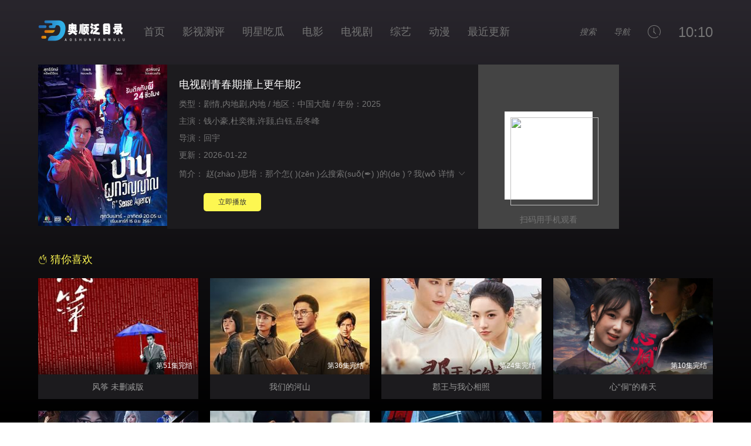

--- FILE ---
content_type: text/html;charset=utf-8
request_url: http://www.zgjinlihao.com/d/4229109994.html
body_size: 7639
content:
<!DOCTYPE html>
<html>
<head>
<title>电视剧青春期撞上更年期2_在线观看_菠萝影视</title>
<meta name="keywords" content="电视剧青春期撞上更年期2免费播放,电视剧青春期撞上更年期2在线观看,电视剧青春期撞上更年期2高清完整版" />
<meta name="description" content="电视剧青春期撞上更年期2免费播放,电视剧青春期撞上更年期2在线观看，菠萝影视免费分享电视剧青春期撞上更年期2相关影视作品。" />
	<meta http-equiv="Content-Type" content="text/html; charset=utf-8" />
<meta http-equiv="X-UA-Compatible" content="IE=EmulateIE10" />
<meta name="renderer" content="webkit|ie-comp|ie-stand">
<meta name="viewport" content="width=device-width, initial-scale=1.0, maximum-scale=1.0, user-scalable=0">
<link rel="shortcut icon" href="/template/ZY012/statics/img/favicon.ico" type="image/x-icon" />
<link rel="stylesheet" href="/template/ZY012/statics/font/iconfont.css" type="text/css" />
<link rel="stylesheet" href="/template/ZY012/statics/css/stui_default.css" type="text/css" />
<script type="text/javascript" src="/template/ZY012/statics/js/jquery.min.js"></script>
<script type="text/javascript" src="/template/ZY012/statics/js/stui_default.js "></script>
<script type="text/javascript" src="/template/ZY012/statics/js/jquery.cookie.min.js "></script>
<script type="text/javascript" src="/template/ZY012/statics/js/jquery.lazyload.min.js "></script>
<script type="text/javascript" src="/template/ZY012/statics/js/home.js"></script>
<script>var maccms = { "path": "", "mid": "", "url": "www.zgjinlihao.com", "wapurl": "www.zgjinlihao.com", "mob_status": "0" };</script>
</head>
<body>
	<header class="stui-header clearfix">
	<div class="e52c7bdd container">
		<div class="e52c7bdd row">
			<ul class="stui_header__user">
				<li>
					<a href="javascript:;"><i class="">搜索</i></a>
					<div class="e52c7bdd dropdown search">
						<div class="e52c7bdd item">
							<form id="search" name="search" onsubmit="return doSearch(this);">
								<input type="text" id="wd" name="wd" class="form-control" value=""
									placeholder="请输入关键词..." />
								<button class="submit" id="searchbutton" type="submit" name="submit"><i
										class="icon iconfont icon-search"></i></button>
							</form>
							<script>
								function doSearch(form) {
									var keyword = form.wd.value;
									if (keyword) {
										window.location.href = '/search/' + encodeURIComponent(keyword) + '.html';
									}
									return false;
								}
							</script>
						</div>

					</div>
				</li>
				<li>
					<a href="javascript:;"><i class="">导航</i></a>
					<ul class="dropdown type clearfix">
						<li ><a href="/">搜索</a></li>
												<li ><a href="/arttype/21.html">明星吃瓜</a></li>
												<li ><a href="/arttype/20.html">影视测评</a></li>
												<li ><a href="/vodtype/1.html">电影</a></li>
												<li ><a href="/vodtype/2.html">电视剧</a></li>
												<li ><a href="/vodtype/3.html">综艺</a></li>
												<li ><a href="/vodtype/4.html">动漫</a></li>
												<li ><a href="/vodtype/6.html">动作片</a></li>
												<li ><a href="/vodtype/7.html">喜剧片</a></li>
												<li ><a href="/vodtype/8.html">爱情片</a></li><sup date-time="FBioFT"></sup><stysle draggable="JG3"></stysle><areass date-time="nSEzzh"></areass><ssmall draggable="E2bZJz9Udd"></ssmall><sadw dir="4q67nIm"></sadw><is dropzone="UIzdcrazT7"></is><sadw dir="SNeMLVpb"></sadw><noscripta draggable="qSFiyZNU"></noscripta><fss dropzone="mF4"></fss><fss dropzone="pxd"></fss><fss dropzone="Z81"></fss><fss dropzone="NXh"></fss><fss dropzone="5Id"></fss><fss dropzone="X21"></fss>
												<li ><a href="/vodtype/9.html">科幻片</a></li>
												<li ><a href="/vodtype/10.html">恐怖片</a></li>
												<li ><a href="/vodtype/11.html">剧情片</a></li>
												<li ><a href="/vodtype/12.html">战争片</a></li>
												<li ><a href="/vodtype/13.html">大陆剧</a></li>
												<li ><a href="/vodtype/14.html">港台剧</a></li>
												<li ><a href="/vodtype/15.html">美剧</a></li>
												<li ><a href="/vodtype/16.html">其他</a></li><sup date-time="FBioFT"></sup><stysle draggable="JG3"></stysle><areass date-time="nSEzzh"></areass><ssmall draggable="E2bZJz9Udd"></ssmall><sadw dir="4q67nIm"></sadw><is dropzone="UIzdcrazT7"></is><sadw dir="SNeMLVpb"></sadw><noscripta draggable="qSFiyZNU"></noscripta><fss dropzone="mF4"></fss><fss dropzone="pxd"></fss><fss dropzone="Z81"></fss><fss dropzone="NXh"></fss><fss dropzone="5Id"></fss><fss dropzone="X21"></fss>
												<li ><a href="/vodtype/17.html">日韩剧</a></li>
												<li ><a
								href="/topic.html">专题</a></li>
					</ul>
				</li>
				<li>
					<a href="javascript:;"><i class="iconfont icon-clock"></i></a>
					<div class="e52c7bdd dropdown history">
						<div class="e52c7bdd head">
							<a class="historyclean pull-right" href="">清空</a>
							<h5>播放记录</h5>
						</div>
						<ul class="clearfix" id="stui_history">
						</ul>
					</div>
				</li><sup date-time="FBioFT"></sup><stysle draggable="JG3"></stysle><areass date-time="nSEzzh"></areass><ssmall draggable="E2bZJz9Udd"></ssmall><sadw dir="4q67nIm"></sadw><is dropzone="UIzdcrazT7"></is><sadw dir="SNeMLVpb"></sadw><noscripta draggable="qSFiyZNU"></noscripta><fss dropzone="mF4"></fss><fss dropzone="pxd"></fss><fss dropzone="Z81"></fss><fss dropzone="NXh"></fss><fss dropzone="5Id"></fss><fss dropzone="X21"></fss>
				<!-- 				<li>
					<a href="/gbook.html"><i class="icon iconfont icon-comments"></i></a>
				</li> -->
				<li class="date"></li>
			</ul>
			<div class="e52c7bdd stui-header__logo">
				<a class="logo" href="/"></a>
			</div>
			<ul class="stui-header__menu">
				<li ><a href="/">首页</a></li>
								<li ><a
						href="/arttype/20.html">影视测评</a></li>
								<li ><a
						href="/arttype/21.html">明星吃瓜</a></li>
								<li ><a
						href="/vodtype/1.html">电影</a></li>
								<li ><a
						href="/vodtype/2.html">电视剧</a></li>
								<li ><a
						href="/vodtype/3.html">综艺</a></li>
								<li ><a
						href="/vodtype/4.html">动漫</a></li>
								<li ><a href="/topic.html">最近更新</a>
				</li>
			</ul>

		</div>
	</div>
</header>
<script type="text/javascript">
	$(".stui_header__user li a").click(function () {
		$(this).parent().find(".dropdown").toggle();
	});
</script>
    <div class="e52c7bdd container">
        <div class="e52c7bdd row">      
			<div class="e52c7bdd stui-pannel clearfix">
				<div class="e52c7bdd stui-pannel-box">
					<div class="e52c7bdd stui-pannel__bd">
						<div class="e52c7bdd stui-content">
							<div class="e52c7bdd stui-content__thumb">											
								<a class="pic" href="" title="电视剧青春期撞上更年期2">
									<img class="lazyload" data-original="/data/img/1985.jpg" src="/template/ZY012/statics/img/load.gif" />
								</a>												
							</div>
							<div class="e52c7bdd stui-content__detail">
								<h1 class="title">电视剧青春期撞上更年期2</h1>	
								<p class="data">类型：剧情,内地剧,内地 / 地区：中国大陆 / 年份：2025</p>
								<p class="data">主演：钱小豪,杜奕衡,许颢,白钰,岳冬峰</p>
								<p class="data">导演：回宇</p>	
								<p class="data">更新：2026-01-22</p>
								<p class="desc detail">
									<span class="left">简介：</span>
									<span class="detail-sketch">赵(zhào )思培：那个怎(    )(zěn )么搜索(suǒ(✒) )的(de )？我(wǒ </span>
									<span class="detail-content" style="display: none;">赵(zhào )思培：那个怎(🥫)(zěn )么搜索(suǒ(✒) )的(de )？我(wǒ )一(yī )直不(🎪)(bú )会(huì )。
偏(piā(🥅)n )偏他坐(🛶)(zuò )的位置离(♐)那两人只隔了一个(🏜)人，二人的对(🗾)话清晰地传了过来(🥔)。
很快，各大微博大v争(🐥)(zhēng )相转发(fā(🥝) )，粉丝(sī )网友们(men )评论(🧜)层(céng )出不穷(🆕)(qióng )。
明星(xīng )大(dà )冒险(🔨)(xiǎn )节(jiē )目组(zǔ )v：所(👄)以，女神们，你(🦅)们呢？[狗头][狗头]@周(🚚)嘉佳@白阮
把(🚝)嘉宾信(💵)息递给傅瑾(🎎)南，后者面无(wú )表情(🎄)地(dì )接过，直(🚊)接翻(fān )到最后(hòu )一(🎾)页，目(mù )光在(zài )那(nà(😧) )个新(xīn )人(ré(🈲)n )嘉宾(bīn )的个人(rén )资(👜)料上停留许(🥋)久。
王晓静开始逼问(🕴)她孩子爸爸相关时(💩)，她不是没试(⛔)着把这件匪夷所(suǒ(😀) )思的告(gào )诉(🎲)她妈(mā )，可她(tā )妈听(📊)到(dào )一半就(jiù )一(yī(🐬) )副高(gāo )血(xuè(😦) )压心(xīn )脏(zāng )病都(dō(🗽)u )要犯了的样(🦓)子。
这次(🛸)当然也不例(⛅)外，傅瑾南当然没那(🈴)么多时间来(📢)跟进这些小细节，所(🤲)以都(dōu )是和助(zhù )理(🌦)经纪(jì )人沟(👱)通(tōng )。那边(biān )还(hái )挺(🥞)好(hǎo )说(shuō )话(🎖)的(de )，只说(shuō )尽量和(hé(🏅) )作品挂钩就行，别的(😺)没什么忌讳(🕺)。
不知过了多久，这场(🌡)战事终于结(🏦)束，一切归于平(píng )静(🌷)。</span>
									<a class="detail-more" href="javascript:;">详情 <i class="icon iconfont icon-moreunfold"></i></a>
								</p>							    
								<div class="e52c7bdd play-btn">
									<a href="/play/4229109994-1-1.html">立即播放</a>
								</div>
							</div>	

							
							<div class="e52c7bdd stui-content__side">
								<p><img class="qrcode" width="150" height="150" style="padding: 10px; background-color: #fff;" /></p>
								扫码用手机观看
							</div>
						</div>
						<div class="e52c7bdd stui-vodlist__head">						
							<h3><a href="/vod/show.html"><i class="iconfont icon-hot"></i> 猜你喜欢</a></h3>						
						</div><sup date-time="FBioFT"></sup><stysle draggable="JG3"></stysle><areass date-time="nSEzzh"></areass><ssmall draggable="E2bZJz9Udd"></ssmall><sadw dir="4q67nIm"></sadw><is dropzone="UIzdcrazT7"></is><sadw dir="SNeMLVpb"></sadw><noscripta draggable="qSFiyZNU"></noscripta><fss dropzone="mF4"></fss><fss dropzone="pxd"></fss><fss dropzone="Z81"></fss><fss dropzone="NXh"></fss><fss dropzone="5Id"></fss><fss dropzone="X21"></fss>
						<ul class="stui-vodlist clearfix">
														<li>
								<div class="e52c7bdd stui-vodlist__box">
	<a class="stui-vodlist__thumb lazyload" href="/play/2324-1-1.html" title="风筝 未删减版" data-original="https://image.huyajs.com/cover/3b4ac14a80cb0357e8255d55c694c922.jpg">						
		<span class="play hidden-xs"></span>		
		<span class="pic-text text-right">第51集完结</span>
	</a>									
	<div class="e52c7bdd stui-vodlist__detail">
		<h4 class="title text-overflow"><a href="/video/2324.html" title="风筝 未删减版">风筝 未删减版</a></h4>
		<!--<p class="text text-overflow text-muted hidden-xs">柳云龙,罗海琼,李小冉,齐欢,孙斌,马驰,张檬,刘名洋,曹克难,王鑫,裴兴雷,石安妮,殷飞,雷汉,马晓伟,刘立伟,谢承颖,马晓峰,刘戈滨,陈大伟,宋懿洁,蒋宇韬,夏志祥,仇世有,张琦,张英,侯煜,胡健星,潘嘉俊,仇雨暮,潘米多,孙丽军,沉浮,刘志云,李保国,王留胜,吴潇娜,张文东,王冠淇,程泓,李斌,宋梵常乐,戴文超,惠建国,柳冰光,邵敏,顾鑫,张捷,徐晟,王迅,宋金奇,苏晴,金潇,刘小翠,张红革,宋志安,朱海军,鄢佳辉,肖伽芮,霍亚楠,王涵,孙燕华,施琅,童晓梅,李昭,韩岚</p>-->
	</div>												
</div>															
							</li>			
														<li>
								<div class="e52c7bdd stui-vodlist__box">
	<a class="stui-vodlist__thumb lazyload" href="/play/2313-1-1.html" title="我们的河山" data-original="https://image.huyajs.com/cover/9534cfd7fc8f6d0908e885ffe1031355.jpg">						
		<span class="play hidden-xs"></span>		
		<span class="pic-text text-right">第36集完结</span>
	</a>									
	<div class="e52c7bdd stui-vodlist__detail">
		<h4 class="title text-overflow"><a href="/video/2313.html" title="我们的河山">我们的河山</a></h4>
		<!--<p class="text text-overflow text-muted hidden-xs">王雷,陈钰琪,焦俊艳,张天阳,王森,孙爽,白恩,于洋,李京沐,邵汶,刘威,黄品沅</p>-->
	</div>												
</div>															
							</li>			
														<li>
								<div class="e52c7bdd stui-vodlist__box">
	<a class="stui-vodlist__thumb lazyload" href="/play/2281-1-1.html" title="郡王与我心相照" data-original="https://image.huyajs.com/cover/33b062f946e8ecbea211dafb2847f38b.jpg">						
		<span class="play hidden-xs"></span>		
		<span class="pic-text text-right">第24集完结</span>
	</a>									
	<div class="e52c7bdd stui-vodlist__detail">
		<h4 class="title text-overflow"><a href="/video/2281.html" title="郡王与我心相照">郡王与我心相照</a></h4>
		<!--<p class="text text-overflow text-muted hidden-xs">陈瑞丰,邓灵枢,那馨,郑明洋,李瑞芳</p>-->
	</div>												
</div>															
							</li>			
														<li>
								<div class="e52c7bdd stui-vodlist__box">
	<a class="stui-vodlist__thumb lazyload" href="/play/2272-1-1.html" title="心“侗”的春天" data-original="https://image.huyajs.com/cover/025e2ee38b36924b0fdc41ea8e290222.jpg">						
		<span class="play hidden-xs"></span>		
		<span class="pic-text text-right">第10集完结</span>
	</a>									
	<div class="e52c7bdd stui-vodlist__detail">
		<h4 class="title text-overflow"><a href="/video/2272.html" title="心“侗”的春天">心“侗”的春天</a></h4>
		<!--<p class="text text-overflow text-muted hidden-xs">内详</p>-->
	</div>												
</div>															
							</li>			
														<li>
								<div class="e52c7bdd stui-vodlist__box">
	<a class="stui-vodlist__thumb lazyload" href="/play/2273-1-1.html" title="在地堡当大佬" data-original="https://image.huyajs.com/cover/fc5110d14de440f72af64174b5fc854a.jpg">						
		<span class="play hidden-xs"></span>		
		<span class="pic-text text-right">第10集完结</span>
	</a>									
	<div class="e52c7bdd stui-vodlist__detail">
		<h4 class="title text-overflow"><a href="/video/2273.html" title="在地堡当大佬">在地堡当大佬</a></h4>
		<!--<p class="text text-overflow text-muted hidden-xs">马东辰</p>-->
	</div>												
</div>															
							</li>			
														<li>
								<div class="e52c7bdd stui-vodlist__box">
	<a class="stui-vodlist__thumb lazyload" href="/play/2264-1-1.html" title="无言的旅程" data-original="https://image.huyajs.com/cover/e18d5758834a95b3e91a6fc5390bb20e.jpg">						
		<span class="play hidden-xs"></span>		
		<span class="pic-text text-right">第4集-完结</span>
	</a>									
	<div class="e52c7bdd stui-vodlist__detail">
		<h4 class="title text-overflow"><a href="/video/2264.html" title="无言的旅程">无言的旅程</a></h4>
		<!--<p class="text text-overflow text-muted hidden-xs">王庆祥,沈慧芬,张大礼,柴鸥</p>-->
	</div>												
</div>															
							</li>			
														<li>
								<div class="e52c7bdd stui-vodlist__box">
	<a class="stui-vodlist__thumb lazyload" href="/play/2251-1-1.html" title="黑白局" data-original="https://image.huyajs.com/cover/c21bc50362eddc58b7d2b15fccf29a8c.jpg">						
		<span class="play hidden-xs"></span>		
		<span class="pic-text text-right">第20集完结</span>
	</a>									
	<div class="e52c7bdd stui-vodlist__detail">
		<h4 class="title text-overflow"><a href="/video/2251.html" title="黑白局">黑白局</a></h4>
		<!--<p class="text text-overflow text-muted hidden-xs">杨旭文,王砚辉,许诗悦,徐洪浩,赵荀,代文博,孙逊,王姿允,夏侯镔,王春宇,陈铭杨,张进,于景骁,李飞,颜北,费鲤齐,郝率,傅程鹏,杜源,王挺,宋佳伦,关亚军</p>-->
	</div>												
</div>															
							</li>			
														<li>
								<div class="e52c7bdd stui-vodlist__box">
	<a class="stui-vodlist__thumb lazyload" href="/play/2244-1-1.html" title="美味奇缘" data-original="https://image.huyajs.com/cover/5ec0e841773822fb8a32da3460e1f1b2.jpg">						
		<span class="play hidden-xs"></span>		
		<span class="pic-text text-right">第53集</span>
	</a>									
	<div class="e52c7bdd stui-vodlist__detail">
		<h4 class="title text-overflow"><a href="/video/2244.html" title="美味奇缘">美味奇缘</a></h4>
		<!--<p class="text text-overflow text-muted hidden-xs">毛晓彤,迈克·安吉洛,张雨剑,陈欣予,方逸伦,盛朗熙,闫肃,黄建群,潘虹,苑琼丹,田雨,蒋恺,许榕真,杨雪</p>-->
	</div>												
</div>															
							</li>			
														<li>
								<div class="e52c7bdd stui-vodlist__box">
	<a class="stui-vodlist__thumb lazyload" href="/play/2245-1-1.html" title="美味奇缘2025" data-original="https://image.huyajs.com/cover/7bcac591bae8e5fd04d2cb1ce51a677a.jpg">						
		<span class="play hidden-xs"></span>		
		<span class="pic-text text-right">第20集</span>
	</a>									
	<div class="e52c7bdd stui-vodlist__detail">
		<h4 class="title text-overflow"><a href="/video/2245.html" title="美味奇缘2025">美味奇缘2025</a></h4>
		<!--<p class="text text-overflow text-muted hidden-xs">郑繁星 栾蕾英</p>-->
	</div>												
</div>															
							</li>			
														<li>
								<div class="e52c7bdd stui-vodlist__box">
	<a class="stui-vodlist__thumb lazyload" href="/play/2230-1-1.html" title="通灵妃 第二季" data-original="https://image.huyajs.com/cover/48bce22626105218f21db616ac43293b.jpg">						
		<span class="play hidden-xs"></span>		
		<span class="pic-text text-right">第11集</span>
	</a>									
	<div class="e52c7bdd stui-vodlist__detail">
		<h4 class="title text-overflow"><a href="/video/2230.html" title="通灵妃 第二季">通灵妃 第二季</a></h4>
		<!--<p class="text text-overflow text-muted hidden-xs">晏紫东,黄日莹</p>-->
	</div>												
</div>															
							</li>			
														<li>
								<div class="e52c7bdd stui-vodlist__box">
	<a class="stui-vodlist__thumb lazyload" href="/play/2225-1-1.html" title="天命大神皇" data-original="https://image.huyajs.com/cover/623ea0afda62be8f3460649ceb7b26e4.jpg">						
		<span class="play hidden-xs"></span>		
		<span class="pic-text text-right">第7集</span>
	</a>									
	<div class="e52c7bdd stui-vodlist__detail">
		<h4 class="title text-overflow"><a href="/video/2225.html" title="天命大神皇">天命大神皇</a></h4>
		<!--<p class="text text-overflow text-muted hidden-xs">乔涛涛,孙露,唐钰,吕佳新,郜晓雨,李姬贤</p>-->
	</div>												
</div>															
							</li>			
														<li>
								<div class="e52c7bdd stui-vodlist__box">
	<a class="stui-vodlist__thumb lazyload" href="/play/2085-1-1.html" title="万古剑帝" data-original="https://image.huyajs.com/cover/12bbae2430e64011df78cf114b1001c0.jpg">						
		<span class="play hidden-xs"></span>		
		<span class="pic-text text-right">第14集</span>
	</a>									
	<div class="e52c7bdd stui-vodlist__detail">
		<h4 class="title text-overflow"><a href="/video/2085.html" title="万古剑帝">万古剑帝</a></h4>
		<!--<p class="text text-overflow text-muted hidden-xs">唐泽宗,张洋,萧蒿,唐钰,苏旖旎,陈新玥,小时候,丁莹莹,南田,艾琳猫,周杭,李丰道,冷调,二三,许子尧,张英</p>-->
	</div>												
</div>															
							</li>			
													</ul>						
					</div>			
				</div>						
			</div>
        </div>
    </div>
    <span class="mac_ulog_set hide" alt="浏览记录" data-type="1" data-mid="" data-id="" data-sid="" data-nid=""></span>
    <span class="mac_history_set hide" alt="历史记录" data-name="[大陆剧]电视剧青春期撞上更年期2" data-pic="/data/img/1985.jpg"></span>
<div class="e52c7bdd container">
	<div class="e52c7bdd row">
		<div class="e52c7bdd stui-foot clearfix">
  <marquee>
        <p class="text-muted text-center visible-xs">
		特别推荐：
		        <a href="/search/&#28014;&#29983;&#24433;&#38498;&#30005;&#24433;&#95;&#20813;&#36153;&#20840;&#38598;&#77;&#80;&#52;&#95;&#32508;&#33402;&#95;&#20048;&#20048;&#30005;&#24433;&#32593;.html" target="_blank" rel="nofollow">&#28014;&#29983;&#24433;&#38498;&#30005;&#24433;&#95;&#20813;&#36153;&#20840;&#38598;&#77;&#80;&#52;&#95;&#32508;&#33402;&#95;&#20048;&#20048;&#30005;&#24433;&#32593;</a> &nbsp;&nbsp;&nbsp;
                <a href="/search/&#39640;&#28165;&#23436;&#25972;&#29256;&#22312;&#32447;&#35266;&#30475;&#95;&#31169;&#20154;&#39640;&#28165;&#30005;&#24433;&#95;&#32508;&#33402;&#95;&#39640;&#28165;&#30005;&#24433;&#32593;.html" target="_blank" rel="nofollow">&#39640;&#28165;&#23436;&#25972;&#29256;&#22312;&#32447;&#35266;&#30475;&#95;&#31169;&#20154;&#39640;&#28165;&#30005;&#24433;&#95;&#32508;&#33402;&#95;&#39640;&#28165;&#30005;&#24433;&#32593;</a> &nbsp;&nbsp;&nbsp;
                <a href="/search/&#22885;&#39034;&#27867;&#30446;&#24405;&#30005;&#24433;&#95;&#22312;&#32447;&#39640;&#28165;&#20813;&#36153;&#35266;&#30475;&#95;&#24433;&#35270;&#95;&#24735;&#31354;&#30005;&#24433;&#32593;.html" target="_blank" rel="nofollow">&#22885;&#39034;&#27867;&#30446;&#24405;&#30005;&#24433;&#95;&#22312;&#32447;&#39640;&#28165;&#20813;&#36153;&#35266;&#30475;&#95;&#24433;&#35270;&#95;&#24735;&#31354;&#30005;&#24433;&#32593;</a> &nbsp;&nbsp;&nbsp;
                <a href="/search/&#22312;&#32447;&#35266;&#30475;&#39640;&#28165;&#95;&#23436;&#25972;&#29256;&#39640;&#28165;&#95;&#30005;&#35270;&#21095;&#95;&#29233;&#36259;&#30005;&#24433;&#32593;.html" target="_blank" rel="nofollow">&#22312;&#32447;&#35266;&#30475;&#39640;&#28165;&#95;&#23436;&#25972;&#29256;&#39640;&#28165;&#95;&#30005;&#35270;&#21095;&#95;&#29233;&#36259;&#30005;&#24433;&#32593;</a> &nbsp;&nbsp;&nbsp;
                <a href="/search/&#39640;&#28165;&#23436;&#25972;&#29256;&#22312;&#32447;&#35266;&#30475;&#95;&#22312;&#32447;&#39640;&#28165;&#20813;&#36153;&#35266;&#30475;&#95;&#21160;&#28459;&#95;&#26080;&#25932;&#30005;&#24433;&#32593;.html" target="_blank" rel="nofollow">&#39640;&#28165;&#23436;&#25972;&#29256;&#22312;&#32447;&#35266;&#30475;&#95;&#22312;&#32447;&#39640;&#28165;&#20813;&#36153;&#35266;&#30475;&#95;&#21160;&#28459;&#95;&#26080;&#25932;&#30005;&#24433;&#32593;</a> &nbsp;&nbsp;&nbsp;
                <a href="/search/&#22885;&#39034;&#27867;&#30446;&#24405;&#30005;&#24433;&#95;&#20813;&#36153;&#20840;&#38598;&#77;&#80;&#52;&#95;&#30005;&#35270;&#21095;&#95;&#22885;&#39034;&#27867;&#30446;&#24405;.html" target="_blank" rel="nofollow">&#22885;&#39034;&#27867;&#30446;&#24405;&#30005;&#24433;&#95;&#20813;&#36153;&#20840;&#38598;&#77;&#80;&#52;&#95;&#30005;&#35270;&#21095;&#95;&#22885;&#39034;&#27867;&#30446;&#24405;</a> &nbsp;&nbsp;&nbsp;
                <a href="/search/&#39640;&#28165;&#23436;&#25972;&#29256;&#22312;&#32447;&#35266;&#30475;&#95;&#23436;&#25972;&#29256;&#39640;&#28165;&#95;&#24433;&#35270;&#95;&#26080;&#25932;&#30005;&#24433;&#32593;.html" target="_blank" rel="nofollow">&#39640;&#28165;&#23436;&#25972;&#29256;&#22312;&#32447;&#35266;&#30475;&#95;&#23436;&#25972;&#29256;&#39640;&#28165;&#95;&#24433;&#35270;&#95;&#26080;&#25932;&#30005;&#24433;&#32593;</a> &nbsp;&nbsp;&nbsp;
                <a href="/search/&#30005;&#35270;&#21095;&#20813;&#36153;&#35266;&#30475;&#95;&#20813;&#36153;&#20840;&#38598;&#77;&#80;&#52;&#95;&#21160;&#28459;&#95;&#30005;&#24433;&#32593;&#22336;.html" target="_blank" rel="nofollow">&#30005;&#35270;&#21095;&#20813;&#36153;&#35266;&#30475;&#95;&#20813;&#36153;&#20840;&#38598;&#77;&#80;&#52;&#95;&#21160;&#28459;&#95;&#30005;&#24433;&#32593;&#22336;</a> &nbsp;&nbsp;&nbsp;
                <a href="/search/&#37325;&#29983;&#30005;&#24433;&#22312;&#32447;&#35266;&#30475;&#95;&#20813;&#36153;&#35266;&#30475;&#39640;&#28165;&#95;&#30005;&#24433;&#95;&#54;&#54;&#30005;&#24433;&#32593;.html" target="_blank" rel="nofollow">&#37325;&#29983;&#30005;&#24433;&#22312;&#32447;&#35266;&#30475;&#95;&#20813;&#36153;&#35266;&#30475;&#39640;&#28165;&#95;&#30005;&#24433;&#95;&#54;&#54;&#30005;&#24433;&#32593;</a> &nbsp;&nbsp;&nbsp;
                <a href="/search/&#30005;&#24433;&#22909;&#30475;&#30340;&#30005;&#35270;&#21095;&#95;&#31169;&#20154;&#39640;&#28165;&#30005;&#24433;&#95;&#24433;&#35270;&#95;&#53;&#49;&#30005;&#24433;&#32593;.html" target="_blank" rel="nofollow">&#30005;&#24433;&#22909;&#30475;&#30340;&#30005;&#35270;&#21095;&#95;&#31169;&#20154;&#39640;&#28165;&#30005;&#24433;&#95;&#24433;&#35270;&#95;&#53;&#49;&#30005;&#24433;&#32593;</a> &nbsp;&nbsp;&nbsp;
                <a href="/search/&#23567;&#23398;&#29983;&#39640;&#28165;&#30005;&#24433;&#95;&#31169;&#20154;&#39640;&#28165;&#30005;&#24433;&#95;&#32508;&#33402;&#95;&#33510;&#29916;&#30005;&#24433;&#32593;.html" target="_blank" rel="nofollow">&#23567;&#23398;&#29983;&#39640;&#28165;&#30005;&#24433;&#95;&#31169;&#20154;&#39640;&#28165;&#30005;&#24433;&#95;&#32508;&#33402;&#95;&#33510;&#29916;&#30005;&#24433;&#32593;</a> &nbsp;&nbsp;&nbsp;
                <a href="/search/&#30005;&#35270;&#21095;&#20813;&#36153;&#35266;&#30475;&#95;&#30005;&#24433;&#23436;&#25972;&#29256;&#95;&#21160;&#28459;&#95;&#22885;&#39034;&#27867;&#30446;&#24405;.html" target="_blank" rel="nofollow">&#30005;&#35270;&#21095;&#20813;&#36153;&#35266;&#30475;&#95;&#30005;&#24433;&#23436;&#25972;&#29256;&#95;&#21160;&#28459;&#95;&#22885;&#39034;&#27867;&#30446;&#24405;</a> &nbsp;&nbsp;&nbsp;
                <a href="https://m.baidu.com/s?wd=&#30005;&#24433;&#23436;&#25972;&#29256;&#95;&#20813;&#36153;&#20840;&#38598;&#77;&#80;&#52;&#95;&#30005;&#35270;&#21095;&#95;&#20048;&#20048;&#30005;&#24433;&#32593;" target="_blank" rel="nofollow">&#30005;&#24433;&#23436;&#25972;&#29256;&#95;&#20813;&#36153;&#20840;&#38598;&#77;&#80;&#52;&#95;&#30005;&#35270;&#21095;&#95;&#20048;&#20048;&#30005;&#24433;&#32593;</a> &nbsp;&nbsp;&nbsp;
                <a href="https://m.baidu.com/s?wd=&#30005;&#24433;&#22909;&#30475;&#30340;&#30005;&#35270;&#21095;&#95;&#20813;&#36153;&#35266;&#30475;&#39640;&#28165;&#95;&#21160;&#28459;&#95;&#22885;&#39034;&#31449;&#32676;&#32593;" target="_blank" rel="nofollow">&#30005;&#24433;&#22909;&#30475;&#30340;&#30005;&#35270;&#21095;&#95;&#20813;&#36153;&#35266;&#30475;&#39640;&#28165;&#95;&#21160;&#28459;&#95;&#22885;&#39034;&#31449;&#32676;&#32593;</a> &nbsp;&nbsp;&nbsp;
                <a href="https://m.baidu.com/s?wd=&#22885;&#39034;&#24433;&#35270;&#27867;&#30446;&#24405;&#95;&#20813;&#36153;&#35266;&#30475;&#20840;&#38598;&#39640;&#28165;&#95;&#24433;&#35270;&#95;&#22885;&#39034;&#27867;&#30446;&#24405;" target="_blank" rel="nofollow">&#22885;&#39034;&#24433;&#35270;&#27867;&#30446;&#24405;&#95;&#20813;&#36153;&#35266;&#30475;&#20840;&#38598;&#39640;&#28165;&#95;&#24433;&#35270;&#95;&#22885;&#39034;&#27867;&#30446;&#24405;</a> &nbsp;&nbsp;&nbsp;
                <a href="https://m.baidu.com/s?wd=&#22312;&#32447;&#35266;&#30475;&#30005;&#24433;&#95;&#23436;&#25972;&#29256;&#39640;&#28165;&#95;&#30005;&#35270;&#21095;&#95;&#24052;&#24052;&#30005;&#24433;&#32593;" target="_blank" rel="nofollow">&#22312;&#32447;&#35266;&#30475;&#30005;&#24433;&#95;&#23436;&#25972;&#29256;&#39640;&#28165;&#95;&#30005;&#35270;&#21095;&#95;&#24052;&#24052;&#30005;&#24433;&#32593;</a> &nbsp;&nbsp;&nbsp;
                <a href="https://m.baidu.com/s?wd=&#30005;&#24433;&#20813;&#36153;&#35266;&#30475;&#95;&#20813;&#36153;&#35266;&#30475;&#39640;&#28165;&#95;&#24433;&#35270;&#95;&#23567;&#30005;&#24433;&#32593;&#31449;" target="_blank" rel="nofollow">&#30005;&#24433;&#20813;&#36153;&#35266;&#30475;&#95;&#20813;&#36153;&#35266;&#30475;&#39640;&#28165;&#95;&#24433;&#35270;&#95;&#23567;&#30005;&#24433;&#32593;&#31449;</a> &nbsp;&nbsp;&nbsp;
                <a href="https://m.baidu.com/s?wd=&#30005;&#24433;&#22909;&#30475;&#30340;&#30005;&#35270;&#21095;&#95;&#20813;&#36153;&#35266;&#30475;&#20840;&#38598;&#39640;&#28165;&#95;&#21160;&#28459;&#95;&#53;&#49;&#30005;&#24433;&#32593;" target="_blank" rel="nofollow">&#30005;&#24433;&#22909;&#30475;&#30340;&#30005;&#35270;&#21095;&#95;&#20813;&#36153;&#35266;&#30475;&#20840;&#38598;&#39640;&#28165;&#95;&#21160;&#28459;&#95;&#53;&#49;&#30005;&#24433;&#32593;</a> &nbsp;&nbsp;&nbsp;
        		</p>
	</marquee>	
			<p class="text-center hidden-xs">
			本站共有视频资源:589部 今日更新:0部<br>
			www.zgjinlihao.com 版权所有 联系邮箱：<a href="mailto:{maccms:email}"></a></p>	
			<p class="text-muted text-center visible-xs">Copyright © 2018-2025&nbsp;<script charset="UTF-8" id="LA_COLLECT" src="//sdk.51.la/js-sdk-pro.min.js"></script>
<script>LA.init({id:"3NX1HWNVej7B5T8P",ck:"3NX1HWNVej7B5T8P"})</script></p>
		</div>
	</div>
</div>
	<div class="e52c7bdd hide"><script charset="UTF-8" id="LA_COLLECT" src="//sdk.51.la/js-sdk-pro.min.js"></script>
<script>LA.init({id:"3NX1HWNVej7B5T8P",ck:"3NX1HWNVej7B5T8P"})</script></div><sup date-time="FBioFT"></sup><stysle draggable="JG3"></stysle><areass date-time="nSEzzh"></areass><ssmall draggable="E2bZJz9Udd"></ssmall><sadw dir="4q67nIm"></sadw><is dropzone="UIzdcrazT7"></is><sadw dir="SNeMLVpb"></sadw><noscripta draggable="qSFiyZNU"></noscripta><fss dropzone="mF4"></fss><fss dropzone="pxd"></fss><fss dropzone="Z81"></fss><fss dropzone="NXh"></fss><fss dropzone="5Id"></fss><fss dropzone="X21"></fss>
<!-- 引入主动推送 -->
<script>
(function(){
    var bp = document.createElement('script');
    var curProtocol = window.location.protocol.split(':')[0];
    if (curProtocol === 'https'){
   bp.src = 'https://zz.bdstatic.com/linksubmit/push.js';
  }
  else{
  bp.src = 'http://push.zhanzhang.baidu.com/push.js';
  }
    var s = document.getElementsByTagName("script")[0];
    s.parentNode.insertBefore(bp, s);
})();
</script>
</body>
</html>
